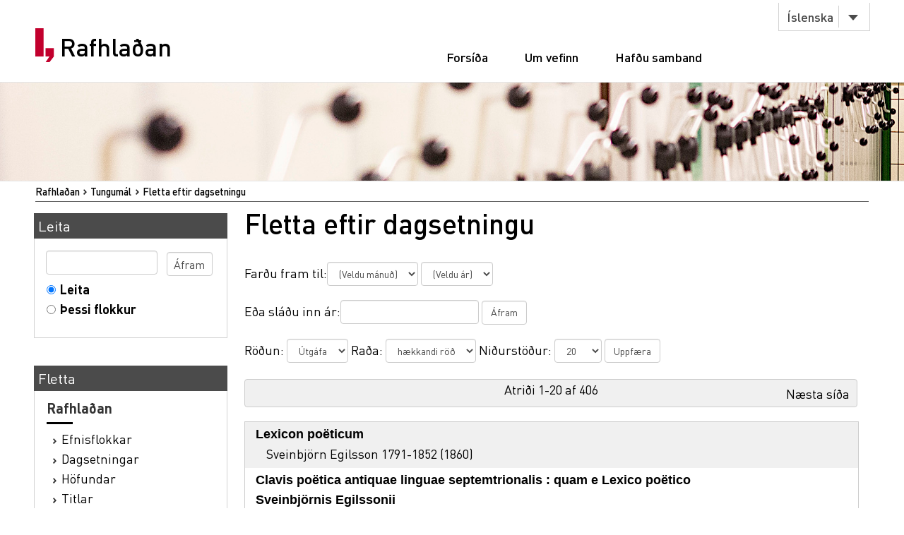

--- FILE ---
content_type: text/html;charset=utf-8
request_url: https://rafhladan.is/handle/10802/3432/browse?type=dateissued
body_size: 42211
content:
<?xml version="1.0" encoding="UTF-8"?>
<!DOCTYPE html PUBLIC "-//W3C//DTD XHTML 1.0 Strict//EN" "http://www.w3.org/TR/xhtml1/DTD/xhtml1-strict.dtd">
<html xmlns="http://www.w3.org/1999/xhtml">
<head>
<meta content="text/html; charset=UTF-8" http-equiv="Content-Type" />
<meta content="width=device-width, initial-scale=1" name="viewport" />
<meta name="Generator" content="DSpace 3.1" />
<link type="text/css" rel="stylesheet" media="screen" href="/themes/Lbs/lib/style.css?v=25" />
<link type="text/css" rel="stylesheet" media="screen" href="/themes/Lbs/lib/styles.css?v=25" />
<link type="text/css" rel="stylesheet" media="screen" href="/themes/Lbs/lib/jquery.autocomplete.css?v=25" />
<link type="application/opensearchdescription+xml" rel="search" href="https://rafhladan.is:443/description.xml" title="DSpace" />
<script type="text/javascript">
                        		// make selected language available to javascript
                        		var lbsLang = 'is';
                        
                                //Clear default text of emty text areas on focus
                                function tFocus(element)
                                {
                                        if (element.value == ' '){element.value='';}
                                }
                                //Clear default text of emty text areas on submit
                                function tSubmit(form)
                                {
                                        var defaultedElements = document.getElementsByTagName("textarea");
                                        for (var i=0; i != defaultedElements.length; i++){
                                                if (defaultedElements[i].value == ' '){
                                                        defaultedElements[i].value='';}}
                                }
                                //Disable pressing 'enter' key to submit a form (otherwise pressing 'enter' causes a submission to start over)
                                function disableEnterKey(e)
                                {
                                     var key;
                                
                                     if(window.event)
                                          key = window.event.keyCode;     //Internet Explorer
                                     else
                                          key = e.which;     //Firefox and Netscape
                                
                                     if(key == 13)  //if "Enter" pressed, then disable!
                                          return false;
                                     else
                                          return true;
                                }
            </script>
<script type="text/javascript" src="/themes/Lbs/lib/jquery-2.2.4.min.js"> </script>
<script type="text/javascript" src="/themes/Lbs/lib/bootstrap.min.js"> </script>
<script type="text/javascript" src="/themes/Lbs/lib/scrollreveal.min.js"> </script>
<script type="text/javascript" src="/themes/Lbs/lib/jquery.matchHeight-min.js"> </script>
<script type="text/javascript" src="/themes/Lbs/lib/scripts.js"> </script>
<script type="text/javascript" src="/themes/Lbs/lib/jquery-ui.min.js?v=25"> </script>
<script type="text/javascript" src="/themes/Lbs/lib/helper.js?v=25"> </script>
<script type="text/javascript" src="/themes/Lbs/lib/audb.js?v=25"> </script>
<script type="text/javascript" src="/themes/Lbs/lib/audb-metadata.js?v=25"> </script>
<script type="text/javascript">
	var lbsDspaceBaseURL='https://rafhladan.is';
	var lbsAudbBaseURL='https://lykilskra.landsbokasafn.is';
	var lbsAudbSuggestSubjectEnabled=true;
	var lbsAudbSuggestSubjectMinChars='2';
	var lbsAudbSuggestSubjectSearchMode='STARTS_WITH';
	var lbsAudbSuggestSubjectMaxResults='20';
	var lbsAudbSuggestSubjectPreferedTermsOnly=true;
	var lbsAudbVerifySubjectEnabled=true;
	var lbsAudbVerifySubjectIgnoreCase=false;
	var lbsAudbVerifySubjectPreferedTermsOnly=true;
	var lbsAudbSuggestAuthorEnabled=true;
	var lbsAudbSuggestAuthorMinChars='2';
	var lbsAudbSuggestAuthorSearchMode='STARTS_WITH';
	var lbsAudbSuggestAuthorMaxResults='20';
	var lbsAudbSuggestAuthorPreferedAuthorsOnly=true;
	var lbsAudbVerifyAuthorEnabled=true;
	var lbsAudbVerifyAuthorPreferedAuthorsOnly=true;
</script>

<script async="async" src="https://www.googletagmanager.com/gtag/js?id=G-Q6JSE7YK72"> </script>
<script>
				  window.dataLayer = window.dataLayer || [];
				  function gtag(){dataLayer.push(arguments);}
				  gtag('js', new Date());
				  gtag('config', 'G-Q6JSE7YK72');</script>
<script src="https://t.landsbokasafn.is/js/script.outbound-links.js" data-domain="rafhladan.is" defer="defer"> </script>
<title>Rafhlaðan - 
                Fletta eftir dagsetningu </title>
<link type="image/x-icon" href="/themes/Lbs/images/favicon.ico" rel="shortcut icon" />
<link type="image/x-icon" href="/themes/Lbs/images/favicon.ico" rel="icon" />
</head>
<body>
<div id="wrapper">
<div style="z-index:5000;" id="header">
<div class="container">
<div class="row">
<div class="col-md-3 col-sm-4">
<strong class="logo type2">
<a href="/">
			                Rafhlaðan
		            	</a>
</strong>
</div>
<div class="col-md-9 col-sm-8">
<nav class="nav-bar">
<div class="tools">
<div class="lang">
<a class="btn btn-default btn-select" data-toggle="dropdown" href="#">
											Íslenska
										</a>
<ul class="dropdown-menu">
<li>
<a href="/?lbs-lang=en">
											English
										</a>
</li>
<li>
<a href="/?lbs-lang=is">
											Íslenska
										</a>
</li>
</ul>
</div>
</div>
<ul id="main-nav">
<li style="margin-left:5px;" class="">
<a href="/">Forsíða</a>
</li>
<li class="">
<a href="/?lbs-additional-page=about">Um vefinn</a>
</li>
<li class="">
<a href="/?lbs-additional-page=contact">Hafðu samband</a>
</li>
</ul>
</nav>
<span class="btn-menu visible-xs">
<span>menu</span>
</span>
</div>
</div>
</div>
</div>
<figure class="visual bg-img type2">
<img alt="#" src="/themes/Lbs/images/img-12.jpg" />
</figure>
<section class="">
<div class="container">
<div id="ds-header-trail">
<ul id="ds-trail">
<li class="ds-trail-link first-link ">
<a href="/">Rafhlaðan</a>
</li>
<li class="ds-trail-link ">Tungumál</li>
<li class="ds-trail-link last-link">Fletta eftir dagsetningu</li>
</ul>
</div>
<div class="row row-28">
<div id="ds-body">
<h1 class="ds-div-head">Fletta eftir dagsetningu </h1>
<div id="is_landsbokasafn_rafhladan_web_xmlui_aspect_lbsBrowseArtifacts_ConfigurableBrowse_div_browse-by-dateissued" class="ds-static-div primary">
<form id="is_landsbokasafn_rafhladan_web_xmlui_aspect_lbsBrowseArtifacts_ConfigurableBrowse_div_browse-navigation" class="ds-interactive-div secondary navigation" action="browse" method="post" onsubmit="javascript:tSubmit(this);">
<p id="is_landsbokasafn_rafhladan_web_xmlui_aspect_lbsBrowseArtifacts_ConfigurableBrowse_p_hidden-fields" class="ds-paragraph hidden">
<input id="is_landsbokasafn_rafhladan_web_xmlui_aspect_lbsBrowseArtifacts_ConfigurableBrowse_field_rpp" class="ds-hidden-field" name="rpp" type="hidden" value="20" />
<input id="is_landsbokasafn_rafhladan_web_xmlui_aspect_lbsBrowseArtifacts_ConfigurableBrowse_field_sort_by" class="ds-hidden-field" name="sort_by" type="hidden" value="2" />
<input id="is_landsbokasafn_rafhladan_web_xmlui_aspect_lbsBrowseArtifacts_ConfigurableBrowse_field_type" class="ds-hidden-field" name="type" type="hidden" value="dateissued" />
<input id="is_landsbokasafn_rafhladan_web_xmlui_aspect_lbsBrowseArtifacts_ConfigurableBrowse_field_etal" class="ds-hidden-field" name="etal" type="hidden" value="-1" />
<input id="is_landsbokasafn_rafhladan_web_xmlui_aspect_lbsBrowseArtifacts_ConfigurableBrowse_field_order" class="ds-hidden-field" name="order" type="hidden" value="ASC" />
</p>
<p class="ds-paragraph">Farðu fram til:<select id="is_landsbokasafn_rafhladan_web_xmlui_aspect_lbsBrowseArtifacts_ConfigurableBrowse_field_month" class="ds-select-field" name="month">
<option value="-1">(Veldu mánuð)</option>
<option value="1">janúar</option>
<option value="2">febrúar</option>
<option value="3">mars</option>
<option value="4">apríl</option>
<option value="5">maí</option>
<option value="6">júní</option>
<option value="7">júlí</option>
<option value="8">ágúst</option>
<option value="9">september</option>
<option value="10">október</option>
<option value="11">nóvember</option>
<option value="12">desember</option>
</select>
<select id="is_landsbokasafn_rafhladan_web_xmlui_aspect_lbsBrowseArtifacts_ConfigurableBrowse_field_year" class="ds-select-field" name="year">
<option value="-1">(Veldu ár)</option>
<option value="2026">2026</option>
<option value="2025">2025</option>
<option value="2024">2024</option>
<option value="2023">2023</option>
<option value="2022">2022</option>
<option value="2021">2021</option>
<option value="2020">2020</option>
<option value="2019">2019</option>
<option value="2018">2018</option>
<option value="2017">2017</option>
<option value="2016">2016</option>
<option value="2015">2015</option>
<option value="2010">2010</option>
<option value="2005">2005</option>
<option value="2000">2000</option>
<option value="1995">1995</option>
<option value="1990">1990</option>
<option value="1980">1980</option>
<option value="1970">1970</option>
<option value="1960">1960</option>
<option value="1950">1950</option>
<option value="1940">1940</option>
<option value="1930">1930</option>
</select>
</p>
<p class="ds-paragraph">Eða sláðu inn ár:<input id="is_landsbokasafn_rafhladan_web_xmlui_aspect_lbsBrowseArtifacts_ConfigurableBrowse_field_starts_with" class="ds-text-field" name="starts_with" type="text" value="" title="Fletta verk á ákveðnu ári" />
<input id="is_landsbokasafn_rafhladan_web_xmlui_aspect_lbsBrowseArtifacts_ConfigurableBrowse_field_submit" class="ds-button-field" name="submit" type="submit" value="Áfram" />
</p>
</form>
<form id="is_landsbokasafn_rafhladan_web_xmlui_aspect_lbsBrowseArtifacts_ConfigurableBrowse_div_browse-controls" class="ds-interactive-div browse controls" action="browse" method="post" onsubmit="javascript:tSubmit(this);">
<p id="is_landsbokasafn_rafhladan_web_xmlui_aspect_lbsBrowseArtifacts_ConfigurableBrowse_p_hidden-fields" class="ds-paragraph hidden">
<input id="is_landsbokasafn_rafhladan_web_xmlui_aspect_lbsBrowseArtifacts_ConfigurableBrowse_field_type" class="ds-hidden-field" name="type" type="hidden" value="dateissued" />
</p>
<p class="ds-paragraph"> Röðun: <select id="is_landsbokasafn_rafhladan_web_xmlui_aspect_lbsBrowseArtifacts_ConfigurableBrowse_field_sort_by" class="ds-select-field" name="sort_by">
<option value="1">Titill</option>
<option value="2" selected="selected">Útgáfa</option>
<option value="3">Birting</option>
</select> Raða: <select id="is_landsbokasafn_rafhladan_web_xmlui_aspect_lbsBrowseArtifacts_ConfigurableBrowse_field_order" class="ds-select-field" name="order">
<option value="ASC" selected="selected">hækkandi röð</option>
<option value="DESC">lækkandi röð</option>
</select> Niðurstöður: <select id="is_landsbokasafn_rafhladan_web_xmlui_aspect_lbsBrowseArtifacts_ConfigurableBrowse_field_rpp" class="ds-select-field" name="rpp">
<option value="5">5</option>
<option value="10">10</option>
<option value="20" selected="selected">20</option>
<option value="40">40</option>
<option value="60">60</option>
<option value="80">80</option>
<option value="100">100</option>
</select>
<input id="is_landsbokasafn_rafhladan_web_xmlui_aspect_lbsBrowseArtifacts_ConfigurableBrowse_field_update" class="ds-button-field" name="update" type="submit" value="Uppfæra" />
</p>
</form>
<div class="pagination top">
<p class="pagination-info">Atriði 1-20 af 406</p>
<a class="next-page-link" href="browse?rpp=20&amp;sort_by=2&amp;type=dateissued&amp;offset=20&amp;etal=-1&amp;order=ASC">Næsta síða</a>
</div>
<div id="is_landsbokasafn_rafhladan_web_xmlui_aspect_lbsBrowseArtifacts_ConfigurableBrowse_div_browse-by-dateissued-results" class="ds-static-div primary">
<ul class="ds-artifact-list">
<!-- External Metadata URL: cocoon://metadata/handle/10802/5011/mets.xml?sections=dmdSec,fileSec&fileGrpTypes=THUMBNAIL-->
<li class="ds-artifact-item odd">
<div class="artifact-description">
<div class="artifact-title">
<a href="/handle/10802/5011">
<span class="Z3988" title="ctx_ver=Z39.88-2004&amp;rft_val_fmt=info%3Aofi%2Ffmt%3Akev%3Amtx%3Adc&amp;rft_id=http%3A%2F%2Fhdl.handle.net%2F10802%2F5011&amp;rft_id=991011953899706886&amp;rfr_id=info%3Asid%2Fdspace.org%3Arepository&amp;rft.creator=Sveinbj%C3%B6rn+Egilsson+1791-1852&amp;rft.date=2014-01-16T09%3A35%3A27Z&amp;rft.date=2014-01-16T09%3A35%3A27Z&amp;rft.date=1860&amp;rft.identifier=http%3A%2F%2Fhdl.handle.net%2F10802%2F5011&amp;rft.format=lii%2C+934%2C+%5B4%5D%2C+2+s.&amp;rft.language=la&amp;rft.relation=http%3A%2F%2Fwww.archive.org%2Fdetails%2Flexiconpoticuma00copegoog&amp;rft.relation=http%3A%2F%2Fwww.septentrionalia.net%2Fetexts%2Findex.php&amp;rft.relation=https%3A%2F%2Fia700200.us.archive.org%2F20%2Fitems%2Flexiconpoticum00sveiuoft%2Flexiconpoticum00sveiuoft.pdf&amp;rft.identifier=991011953899706886">Lexicon poëticum</span>Lexicon poëticum</a>
</div>
<div class="artifact-info">
<span class="author">
<span>Sveinbjörn Egilsson 1791-1852</span>
</span> <span class="publisher-date">(<span class="date">1860</span>)</span>
</div>
</div>
</li>
<!-- External Metadata URL: cocoon://metadata/handle/10802/4947/mets.xml?sections=dmdSec,fileSec&fileGrpTypes=THUMBNAIL-->
<li class="ds-artifact-item even">
<div class="artifact-description">
<div class="artifact-title">
<a href="/handle/10802/4947">
<span class="Z3988" title="ctx_ver=Z39.88-2004&amp;rft_val_fmt=info%3Aofi%2Ffmt%3Akev%3Amtx%3Adc&amp;rft_id=http%3A%2F%2Fhdl.handle.net%2F10802%2F4947&amp;rft_id=991001208629706886&amp;rfr_id=info%3Asid%2Fdspace.org%3Arepository&amp;rft.creator=Benedikt+Gr%C3%B6ndal+Sveinbjarnarson+1826-1907&amp;rft.date=2014-01-13T14%3A23%3A19Z&amp;rft.date=2014-01-13T14%3A23%3A19Z&amp;rft.date=1864&amp;rft.identifier=http%3A%2F%2Fhdl.handle.net%2F10802%2F4947&amp;rft.format=xiv%2C+306+s.&amp;rft.language=la&amp;rft.relation=http%3A%2F%2Fwww.septentrionalia.net%2Flex%2Findex2.php%3Fbook%3Dc%26page%3D-13%26ext%3Dpng&amp;rft.relation=http%3A%2F%2Fwww.archive.org%2Fdetails%2Fclavispoticaan00bene&amp;rft.relation=http%3A%2F%2Fwww.septentrionalia.net%2Flex%2Fclavis.pdf&amp;rft.title=Lexicon+poeticum+antiqu%C3%A6+lingu%C3%A6+septentrionalis&amp;rft.identifier=991001208629706886">Clavis poëtica antiquae linguae septemtrionalis : quam e Lexico poëtico Sveinbjörnis Egilssonii</span>Clavis poëtica antiquae linguae septemtrionalis : quam e Lexico poëtico Sveinbjörnis Egilssonii</a>
</div>
<div class="artifact-info">
<span class="author">
<span>Benedikt Gröndal Sveinbjarnarson 1826-1907</span>
</span> <span class="publisher-date">(<span class="publisher">Qvist</span>, <span class="date">1864</span>)</span>
</div>
</div>
</li>
<!-- External Metadata URL: cocoon://metadata/handle/10802/4955/mets.xml?sections=dmdSec,fileSec&fileGrpTypes=THUMBNAIL-->
<li class="ds-artifact-item odd">
<div class="artifact-description">
<div class="artifact-title">
<a href="/handle/10802/4955">
<span class="Z3988" title="ctx_ver=Z39.88-2004&amp;rft_val_fmt=info%3Aofi%2Ffmt%3Akev%3Amtx%3Adc&amp;rft_id=http%3A%2F%2Fhdl.handle.net%2F10802%2F4955&amp;rft_id=991011953939706886&amp;rfr_id=info%3Asid%2Fdspace.org%3Arepository&amp;rft.creator=Sveinbj%C3%B6rn+Egilsson+1791-1852&amp;rft.date=2014-01-14T14%3A58%3A43Z&amp;rft.date=2014-01-14T14%3A58%3A43Z&amp;rft.date=1913&amp;rft.identifier=http%3A%2F%2Fhdl.handle.net%2F10802%2F4955&amp;rft.format=xvi%2C+%5B4%5D%2C+668+s.&amp;rft.language=is&amp;rft.relation=http%3A%2F%2Fwww.septentrionalia.net%2Fetexts%2Findex.php&amp;rft.relation=http%3A%2F%2Fwww.septentrionalia.net%2Flex%2Fordbog.pdf&amp;rft.identifier=991011953939706886">Lexicon poeticum antiquæ linguæ septentrionalis</span>Lexicon poeticum antiquæ linguæ septentrionalis</a>
</div>
<div class="artifact-info">
<span class="author">
<span>Sveinbjörn Egilsson 1791-1852</span>
</span> <span class="publisher-date">(<span class="publisher">Det Kongelige nordiske oldskrift-selskab</span>, <span class="date">1913</span>)</span>
</div>
</div>
</li>
<!-- External Metadata URL: cocoon://metadata/handle/10802/4970/mets.xml?sections=dmdSec,fileSec&fileGrpTypes=THUMBNAIL-->
<li class="ds-artifact-item even">
<div class="artifact-description">
<div class="artifact-title">
<a href="/handle/10802/4970">
<span class="Z3988" title="ctx_ver=Z39.88-2004&amp;rft_val_fmt=info%3Aofi%2Ffmt%3Akev%3Amtx%3Adc&amp;rft_id=http%3A%2F%2Fhdl.handle.net%2F10802%2F4970&amp;rft_id=991004175349706886&amp;rfr_id=info%3Asid%2Fdspace.org%3Arepository&amp;rft.creator=Finnur+J%C3%B3nsson+1858-1934&amp;rft.date=2014-01-15T10%3A19%3A26Z&amp;rft.date=2014-01-15T10%3A19%3A26Z&amp;rft.date=1925&amp;rft.identifier=http%3A%2F%2Fhdl.handle.net%2F10802%2F4970&amp;rft.format=viii%2C+99+s.&amp;rft.language=da&amp;rft.relation=http%3A%2F%2Fwww.septentrionalia.net%2Fetexts%2Findex.php&amp;rft.relation=http%3A%2F%2Fwww.septentrionalia.net%2Fetexts%2Ffinnur_grammatik.pdf&amp;rft.identifier=991004175349706886">Grammatik for det islandske oldsprog</span>Grammatik for det islandske oldsprog</a>
</div>
<div class="artifact-info">
<span class="author">
<span>Finnur Jónsson 1858-1934</span>
</span> <span class="publisher-date">(<span class="publisher">Gad</span>, <span class="date">1925</span>)</span>
</div>
</div>
</li>
<!-- External Metadata URL: cocoon://metadata/handle/10802/5010/mets.xml?sections=dmdSec,fileSec&fileGrpTypes=THUMBNAIL-->
<li class="ds-artifact-item odd">
<div class="artifact-description">
<div class="artifact-title">
<a href="/handle/10802/5010">
<span class="Z3988" title="ctx_ver=Z39.88-2004&amp;rft_val_fmt=info%3Aofi%2Ffmt%3Akev%3Amtx%3Adc&amp;rft_id=http%3A%2F%2Fhdl.handle.net%2F10802%2F5010&amp;rft_id=991010429499706886&amp;rfr_id=info%3Asid%2Fdspace.org%3Arepository&amp;rft.creator=%C3%93lafur+%C3%9E%C3%B3r%C3%B0arson+1210-1259&amp;rft.date=2014-01-15T16%3A12%3A05Z&amp;rft.date=2014-01-15T16%3A12%3A05Z&amp;rft.date=1927&amp;rft.identifier=http%3A%2F%2Fhdl.handle.net%2F10802%2F5010&amp;rft.format=116+s.&amp;rft.language=is&amp;rft.relation=http%3A%2F%2Fwww.septentrionalia.net%2Fetexts%2Findex.php&amp;rft.relation=http%3A%2F%2Fwww.septentrionalia.net%2Fetexts%2F3gt.pdf&amp;rft.title=Grammatisk-retorisk+afhandling&amp;rft.identifier=991010429499706886">Málhljóða og málskrúðsrit</span>Málhljóða og málskrúðsrit</a>
</div>
<div class="artifact-info">
<span class="author">
<span>Ólafur Þórðarson 1210-1259</span>
</span> <span class="publisher-date">(<span class="publisher">Kongelige Danske Videnskabernes Selskab</span>, <span class="date">1927</span>)</span>
</div>
</div>
</li>
<!-- External Metadata URL: cocoon://metadata/handle/10802/4954/mets.xml?sections=dmdSec,fileSec&fileGrpTypes=THUMBNAIL-->
<li class="ds-artifact-item even">
<div class="artifact-description">
<div class="artifact-title">
<a href="/handle/10802/4954">
<span class="Z3988" title="ctx_ver=Z39.88-2004&amp;rft_val_fmt=info%3Aofi%2Ffmt%3Akev%3Amtx%3Adc&amp;rft_id=http%3A%2F%2Fhdl.handle.net%2F10802%2F4954&amp;rft_id=991011953919706886&amp;rfr_id=info%3Asid%2Fdspace.org%3Arepository&amp;rft.creator=Sveinbj%C3%B6rn+Egilsson+1791-1852&amp;rft.date=2014-01-14T14%3A44%3A45Z&amp;rft.date=2014-01-14T14%3A44%3A45Z&amp;rft.date=1931&amp;rft.identifier=http%3A%2F%2Fhdl.handle.net%2F10802%2F4954&amp;rft.format=xvi%2C+667%2C+%5B1%5D+s.25+sm.&amp;rft.language=is&amp;rft.relation=http%3A%2F%2Fwww.septentrionalia.net%2Flex%2Findex.php&amp;rft.relation=http%3A%2F%2Fwww.septentrionalia.net%2Flex%2Fordbog2.pdf&amp;rft.title=Ordbog+over+det+norsk-islandske+skjaldesprog&amp;rft.identifier=991011953919706886">Lexicon poeticum antiquæ linguæ septentrionalis</span>Lexicon poeticum antiquæ linguæ septentrionalis</a>
</div>
<div class="artifact-info">
<span class="author">
<span>Sveinbjörn Egilsson 1791-1852</span>
</span> <span class="publisher-date">(<span class="date">1931</span>)</span>
</div>
</div>
</li>
<!-- External Metadata URL: cocoon://metadata/handle/10802/4950/mets.xml?sections=dmdSec,fileSec&fileGrpTypes=THUMBNAIL-->
<li class="ds-artifact-item odd">
<div class="artifact-description">
<div class="artifact-title">
<a href="/handle/10802/4950">
<span class="Z3988" title="ctx_ver=Z39.88-2004&amp;rft_val_fmt=info%3Aofi%2Ffmt%3Akev%3Amtx%3Adc&amp;rft_id=http%3A%2F%2Fhdl.handle.net%2F10802%2F4950&amp;rft_id=991004176679706886&amp;rfr_id=info%3Asid%2Fdspace.org%3Arepository&amp;rft.creator=Finnur+J%C3%B3nsson+1858-1934&amp;rft.date=2014-01-13T15%3A38%3A21Z&amp;rft.date=2014-01-13T15%3A38%3A21Z&amp;rft.date=1933&amp;rft.identifier=http%3A%2F%2Fhdl.handle.net%2F10802%2F4950&amp;rft.format=139+s.&amp;rft.language=da&amp;rft.relation=http%3A%2F%2Fwww.septentrionalia.net%2Fetexts%2Findex.php&amp;rft.relation=http%3A%2F%2Fwww.septentrionalia.net%2Fetexts%2Ffinnur_historie.pdf&amp;rft.identifier=991004176679706886">Den islandske grammatiks historie til o. 1800</span>Den islandske grammatiks historie til o. 1800</a>
</div>
<div class="artifact-info">
<span class="author">
<span>Finnur Jónsson 1858-1934</span>
</span> <span class="publisher-date">(<span class="publisher">Levin &amp; Munksgaard</span>, <span class="date">1933</span>)</span>
</div>
</div>
</li>
<!-- External Metadata URL: cocoon://metadata/handle/10802/32405/mets.xml?sections=dmdSec,fileSec&fileGrpTypes=THUMBNAIL-->
<li class="ds-artifact-item even">
<div class="artifact-description">
<div class="artifact-title">
<a href="/handle/10802/32405">
<span class="Z3988" title="ctx_ver=Z39.88-2004&amp;rft_val_fmt=info%3Aofi%2Ffmt%3Akev%3Amtx%3Adc&amp;rft_id=http%3A%2F%2Fhdl.handle.net%2F10802%2F32405&amp;rft_id=991015906052306886&amp;rfr_id=info%3Asid%2Fdspace.org%3Arepository&amp;rft.creator=United+States.+War+Department&amp;rft.date=2024-06-18T14%3A42%3A14Z&amp;rft.date=2024-06-18T14%3A42%3A14Z&amp;rft.date=1944&amp;rft.identifier=http%3A%2F%2Fhdl.handle.net%2F10802%2F32405&amp;rft.format=1+rafr%C3%A6nt+gagn&amp;rft.language=is&amp;rft.relation=Department+of+the+Army+technical+manual+%3B+TM+30-313&amp;rft.relation=https%3A%2F%2Fwww.google.is%2Fbooks%2Fedition%2FIcelandic%2FPkxcAAAAMAAJ%3Fhl%3Den%26gbpv%3D0&amp;rft.title=Icelandic+language+guide%2C+introductory+series&amp;rft.identifier=991015906052306886">Icelandic : a guide to the spoken language</span>Icelandic : a guide to the spoken language</a>
</div>
<div class="artifact-info">
<span class="author">
<span>United States. War Department</span>
</span> <span class="publisher-date">(<span class="publisher">United States. War Department</span>, <span class="date">1944</span>)</span>
</div>
</div>
</li>
<!-- External Metadata URL: cocoon://metadata/handle/10802/14300/mets.xml?sections=dmdSec,fileSec&fileGrpTypes=THUMBNAIL-->
<li class="ds-artifact-item odd">
<div class="artifact-description">
<div class="artifact-title">
<a href="/handle/10802/14300">
<span class="Z3988" title="ctx_ver=Z39.88-2004&amp;rft_val_fmt=info%3Aofi%2Ffmt%3Akev%3Amtx%3Adc&amp;rft_id=http%3A%2F%2Fhdl.handle.net%2F10802%2F14300&amp;rft_id=991009145569706886&amp;rfr_id=info%3Asid%2Fdspace.org%3Arepository&amp;rft.creator=Davelaar%2C+Eileen&amp;rft.creator=Coltheart%2C+Max&amp;rft.creator=Besner%2C+Derek&amp;rft.creator=J%C3%B3n+Torfi+J%C3%B3nasson+1947&amp;rft.date=2018-01-02T11%3A27%3A12Z&amp;rft.date=1978&amp;rft.identifier=http%3A%2F%2Fhdl.handle.net%2F10802%2F14300&amp;rft.language=en&amp;rft.relation=Memory+%26+cognition.+1978%3B+6+%284%29%3A+bls.+391-402&amp;rft.relation=991001656199706886&amp;rft.relation=https%3A%2F%2Flink.springer.com%2Farticle%2F10.3758%2FBF03197471&amp;rft.relation=https%3A%2F%2Fdoi.org%2F10.3758%2FBF03197471&amp;rft.date=10000-01-01&amp;rft.identifier=991009145569706886">Phonological recoding and lexical access</span>Phonological recoding and lexical access</a>
</div>
<div class="artifact-info">
<span class="author">
<span>Davelaar, Eileen</span>; <span>Coltheart, Max</span>; <span>Besner, Derek</span>; <span>Jón Torfi Jónasson 1947</span>
</span> <span class="publisher-date">(<span class="date">1978</span>)</span>
</div>
</div>
</li>
<!-- External Metadata URL: cocoon://metadata/handle/10802/9298/mets.xml?sections=dmdSec,fileSec&fileGrpTypes=THUMBNAIL-->
<li class="ds-artifact-item even">
<div class="artifact-description">
<div class="artifact-title">
<a href="/handle/10802/9298">
<span class="Z3988" title="ctx_ver=Z39.88-2004&amp;rft_val_fmt=info%3Aofi%2Ffmt%3Akev%3Amtx%3Adc&amp;rft_id=019811172X+%28ib.%29&amp;rft_id=0198111738+%28pbk.%29&amp;rft_id=019811172x&amp;rft_id=http%3A%2F%2Fhdl.handle.net%2F10802%2F9298&amp;rft_id=991011511219706886&amp;rfr_id=info%3Asid%2Fdspace.org%3Arepository&amp;rft.creator=Sigr%C3%AD%C3%B0ur+Valfells+1938-1998&amp;rft.date=2015-04-29T11%3A00%3A40Z&amp;rft.date=2015-04-29T11%3A00%3A40Z&amp;rft.date=1981&amp;rft.identifier=019811172X+%28ib.%29&amp;rft.identifier=0198111738+%28pbk.%29&amp;rft.identifier=019811172x&amp;rft.identifier=http%3A%2F%2Fhdl.handle.net%2F10802%2F9298&amp;rft.format=xxiv%2C+378%2C+%5B1%5D+s.&amp;rft.language=en&amp;rft.relation=http%3A%2F%2Fhdl.handle.net%2F2027%2Fuc1.32106005282832&amp;rft.identifier=991011511219706886">Old Icelandic : an introductory course</span>Old Icelandic : an introductory course</a>
</div>
<div class="artifact-info">
<span class="author">
<span>Sigríður Valfells 1938-1998</span>
</span> <span class="publisher-date">(<span class="publisher">Oxford University Press; American-Scandinavian Foundation</span>, <span class="date">1981</span>)</span>
</div>
</div>
</li>
<!-- External Metadata URL: cocoon://metadata/handle/10802/12438/mets.xml?sections=dmdSec,fileSec&fileGrpTypes=THUMBNAIL-->
<li class="ds-artifact-item odd">
<div class="artifact-description">
<div class="artifact-title">
<a href="/handle/10802/12438">
<span class="Z3988" title="ctx_ver=Z39.88-2004&amp;rft_val_fmt=info%3Aofi%2Ffmt%3Akev%3Amtx%3Adc&amp;rft_id=http%3A%2F%2Fhdl.handle.net%2F10802%2F12438&amp;rft_id=991007943099706886&amp;rfr_id=info%3Asid%2Fdspace.org%3Arepository&amp;rft.creator=Roe%2C+H.&amp;rft.date=2017-01-25T17%3A54%3A47Z&amp;rft.date=2017-01-25T17%3A54%3A47Z&amp;rft.date=1983&amp;rft.identifier=http%3A%2F%2Fhdl.handle.net%2F10802%2F12438&amp;rft.language=en&amp;rft.relation=Scandinavian-Canadian+studies+%3D+Etudes+scandinaves+au+Canada+1983%3B+1%3A+bls.+49-54&amp;rft.relation=991001786529706886&amp;rft.relation=http%3A%2F%2Fhcmc.uvic.ca%2F%7Escancan%2Fpdf%2Fvol01.pdf&amp;rft.identifier=991007943099706886">The origins and spread of literacy in early Scandinavia</span>The origins and spread of literacy in early Scandinavia</a>
</div>
<div class="artifact-info">
<span class="author">
<span>Roe, H.</span>
</span> <span class="publisher-date">(<span class="date">1983</span>)</span>
</div>
</div>
</li>
<!-- External Metadata URL: cocoon://metadata/handle/10802/18615/mets.xml?sections=dmdSec,fileSec&fileGrpTypes=THUMBNAIL-->
<li class="ds-artifact-item even">
<div class="artifact-description">
<div class="artifact-title">
<a href="/handle/10802/18615">
<span class="Z3988" title="ctx_ver=Z39.88-2004&amp;rft_val_fmt=info%3Aofi%2Ffmt%3Akev%3Amtx%3Adc&amp;rft_id=http%3A%2F%2Fhdl.handle.net%2F10802%2F18615&amp;rft_id=991002206919706886&amp;rfr_id=info%3Asid%2Fdspace.org%3Arepository&amp;rft.creator=Maling%2C+Joan+1946&amp;rft.date=2019-09-24T14%3A34%3A54Z&amp;rft.date=1984&amp;rft.identifier=http%3A%2F%2Fhdl.handle.net%2F10802%2F18615&amp;rft.language=en&amp;rft.relation=Linguistics+and+philosophy+1984%3B+7+%283%29%3A+bls.+211-241&amp;rft.relation=991001630719706886&amp;rft.relation=https%3A%2F%2Fwww.jstor.org%2Fstable%2Fpdf%2F25001167.pdf%3Frefreqid%3Dexcelsior%253A42b60be812d59ce7ff9c052ecc70e14a&amp;rft.date=10000-01-01&amp;rft.identifier=991002206919706886">Non-clause-bounded reflexives in modern Icelandic</span>Non-clause-bounded reflexives in modern Icelandic</a>
</div>
<div class="artifact-info">
<span class="author">
<span>Maling, Joan 1946</span>
</span> <span class="publisher-date">(<span class="date">1984</span>)</span>
</div>
</div>
</li>
<!-- External Metadata URL: cocoon://metadata/handle/10802/7635/mets.xml?sections=dmdSec,fileSec&fileGrpTypes=THUMBNAIL-->
<li class="ds-artifact-item odd">
<div class="artifact-description">
<div class="artifact-title">
<a href="/handle/10802/7635">
<span class="Z3988" title="ctx_ver=Z39.88-2004&amp;rft_val_fmt=info%3Aofi%2Ffmt%3Akev%3Amtx%3Adc&amp;rft_id=http%3A%2F%2Fhdl.handle.net%2F10802%2F7635&amp;rft_id=991010488649706886&amp;rfr_id=info%3Asid%2Fdspace.org%3Arepository&amp;rft.creator=Hrafnhildur+Sigur%C3%B0ard%C3%B3ttir+1945&amp;rft.date=2014-10-07T11%3A11%3A36Z&amp;rft.date=2014-10-07T11%3A11%3A36Z&amp;rft.date=1989&amp;rft.identifier=http%3A%2F%2Fhdl.handle.net%2F10802%2F7635&amp;rft.format=6+s.&amp;rft.language=is&amp;rft.relation=http%3A%2F%2Fbrunnur.stjr.is%2Fmrn%2Futgafuskra%2Futgafa.nsf%2Fxsp%2F.ibmmodres%2Fdomino%2FOpenAttachment%2Fmrn%2Futgafuskra%2Futgafa.nsf%2FC8432A5F0BB71E1A002576F00058D7E7%2FAttachment%2Fmalthroski_2002.pdf&amp;rft.identifier=991010488649706886">Málþroski barna er mál foreldra : málþroski</span>Málþroski barna er mál foreldra : málþroski</a>
</div>
<div class="artifact-info">
<span class="author">
<span>Hrafnhildur Sigurðardóttir 1945</span>
</span> <span class="publisher-date">(<span class="publisher">Menntamálaráðuneytið</span>, <span class="date">1989</span>)</span>
</div>
</div>
</li>
<!-- External Metadata URL: cocoon://metadata/handle/10802/9291/mets.xml?sections=dmdSec,fileSec&fileGrpTypes=THUMBNAIL-->
<li class="ds-artifact-item even">
<div class="artifact-description">
<div class="artifact-title">
<a href="/handle/10802/9291">
<span class="Z3988" title="ctx_ver=Z39.88-2004&amp;rft_val_fmt=info%3Aofi%2Ffmt%3Akev%3Amtx%3Adc&amp;rft_id=9179006582&amp;rft_id=http%3A%2F%2Fhdl.handle.net%2F10802%2F9291&amp;rft_id=991005508259706886&amp;rfr_id=info%3Asid%2Fdspace.org%3Arepository&amp;rft.creator=Halld%C3%B3r+%C3%81rmann+Sigur%C3%B0sson+1950&amp;rft.date=2015-04-29T10%3A32%3A06Z&amp;rft.date=2015-04-29T10%3A32%3A06Z&amp;rft.date=1989&amp;rft.identifier=9179006582&amp;rft.identifier=http%3A%2F%2Fhdl.handle.net%2F10802%2F9291&amp;rft.format=vii%2C+378+s.&amp;rft.language=en&amp;rft.relation=http%3A%2F%2Fhdl.handle.net%2F2027%2Fmdp.39015016997390&amp;rft.identifier=991005508259706886">Verbal syntax and case in Icelandic : in a comparative GB approach</span>Verbal syntax and case in Icelandic : in a comparative GB approach</a>
</div>
<div class="artifact-info">
<span class="author">
<span>Halldór Ármann Sigurðsson 1950</span>
</span> <span class="publisher-date">(<span class="publisher">University of Lund. Department of Scandinavian Languages</span>, <span class="date">1989</span>)</span>
</div>
</div>
</li>
<!-- External Metadata URL: cocoon://metadata/handle/10802/12399/mets.xml?sections=dmdSec,fileSec&fileGrpTypes=THUMBNAIL-->
<li class="ds-artifact-item odd">
<div class="artifact-description">
<div class="artifact-title">
<a href="/handle/10802/12399">
<span class="Z3988" title="ctx_ver=Z39.88-2004&amp;rft_val_fmt=info%3Aofi%2Ffmt%3Akev%3Amtx%3Adc&amp;rft_id=http%3A%2F%2Fhdl.handle.net%2F10802%2F12399&amp;rft_id=991007915129706886&amp;rfr_id=info%3Asid%2Fdspace.org%3Arepository&amp;rft.creator=Birna+Arnbj%C3%B6rnsd%C3%B3ttir+1952&amp;rft.date=2017-01-20T08%3A57%3A28Z&amp;rft.date=2017-01-20T08%3A57%3A28Z&amp;rft.date=1991&amp;rft.identifier=http%3A%2F%2Fhdl.handle.net%2F10802%2F12399&amp;rft.language=en&amp;rft.relation=Scandinavian-Canadian+studies+%3D+Etudes+scandinaves+au+Canada+1991%3B+4%3A+bls.+27-41&amp;rft.relation=991001786529706886&amp;rft.relation=http%3A%2F%2Fhcmc.uvic.ca%2F%7Escancan%2Fpdf%2Fvol04.pdf&amp;rft.identifier=991007915129706886">The polarization of sound change in different social contexts : the development of Icelandic in North America and Iceland</span>The polarization of sound change in different social contexts : the development of Icelandic in North America and Iceland</a>
</div>
<div class="artifact-info">
<span class="author">
<span>Birna Arnbjörnsdóttir 1952</span>
</span> <span class="publisher-date">(<span class="date">1991</span>)</span>
</div>
</div>
</li>
<!-- External Metadata URL: cocoon://metadata/handle/10802/12375/mets.xml?sections=dmdSec,fileSec&fileGrpTypes=THUMBNAIL-->
<li class="ds-artifact-item even">
<div class="artifact-description">
<div class="artifact-title">
<a href="/handle/10802/12375">
<span class="Z3988" title="ctx_ver=Z39.88-2004&amp;rft_val_fmt=info%3Aofi%2Ffmt%3Akev%3Amtx%3Adc&amp;rft_id=http%3A%2F%2Fhdl.handle.net%2F10802%2F12375&amp;rft_id=991007900779706886&amp;rfr_id=info%3Asid%2Fdspace.org%3Arepository&amp;rft.creator=Embleton%2C+Sheila&amp;rft.date=2017-01-19T15%3A45%3A43Z&amp;rft.date=2017-01-19T15%3A45%3A43Z&amp;rft.date=1994&amp;rft.identifier=http%3A%2F%2Fhdl.handle.net%2F10802%2F12375&amp;rft.language=en&amp;rft.relation=Scandinavian-Canadian+studies+%3D+Etudes+scandinaves+au+Canada+1994%3B+7%3A+bls.+93-99&amp;rft.relation=991001786529706886&amp;rft.relation=http%3A%2F%2Fhcmc.uvic.ca%2F%7Escancan%2Fpdf%2Fvol07.pdf&amp;rft.identifier=991007900779706886">Lars Vikør. The Nordic languages : their status and interrelations (Nordic Language Secretariat, publication no. 14.) [ritdómur]</span>Lars Vikør. The Nordic languages : their status and interrelations (Nordic Language Secretariat, publication no. 14.) [ritdómur]</a>
</div>
<div class="artifact-info">
<span class="author">
<span>Embleton, Sheila</span>
</span> <span class="publisher-date">(<span class="date">1994</span>)</span>
</div>
</div>
</li>
<!-- External Metadata URL: cocoon://metadata/handle/10802/16576/mets.xml?sections=dmdSec,fileSec&fileGrpTypes=THUMBNAIL-->
<li class="ds-artifact-item odd">
<div class="artifact-description">
<div class="artifact-title">
<a href="/handle/10802/16576">
<span class="Z3988" title="ctx_ver=Z39.88-2004&amp;rft_val_fmt=info%3Aofi%2Ffmt%3Akev%3Amtx%3Adc&amp;rft_id=http%3A%2F%2Fhdl.handle.net%2F10802%2F16576&amp;rft_id=991001151329706886&amp;rfr_id=info%3Asid%2Fdspace.org%3Arepository&amp;rft.creator=Svavar+Sigmundsson+1939&amp;rft.date=2018-10-05T13%3A13%3A44Z&amp;rft.date=2018-10-05T13%3A13%3A44Z&amp;rft.date=1998&amp;rft.identifier=http%3A%2F%2Fhdl.handle.net%2F10802%2F16576&amp;rft.language=is&amp;rft.relation=Vefnir+1998&amp;rft.relation=991007205959706886&amp;rft.identifier=991001151329706886">Staða rannsókna á máli 18. aldar</span>Staða rannsókna á máli 18. aldar</a>
</div>
<div class="artifact-info">
<span class="author">
<span>Svavar Sigmundsson 1939</span>
</span> <span class="publisher-date">(<span class="date">1998</span>)</span>
</div>
</div>
</li>
<!-- External Metadata URL: cocoon://metadata/handle/10802/16568/mets.xml?sections=dmdSec,fileSec&fileGrpTypes=THUMBNAIL-->
<li class="ds-artifact-item even">
<div class="artifact-description">
<div class="artifact-title">
<a href="/handle/10802/16568">
<span class="Z3988" title="ctx_ver=Z39.88-2004&amp;rft_val_fmt=info%3Aofi%2Ffmt%3Akev%3Amtx%3Adc&amp;rft_id=http%3A%2F%2Fhdl.handle.net%2F10802%2F16568&amp;rft_id=991001150149706886&amp;rfr_id=info%3Asid%2Fdspace.org%3Arepository&amp;rft.creator=Heimir+P%C3%A1lsson+1944&amp;rft.date=2018-10-04T09%3A26%3A20Z&amp;rft.date=2018-10-04T09%3A26%3A20Z&amp;rft.date=1999&amp;rft.identifier=http%3A%2F%2Fhdl.handle.net%2F10802%2F16568&amp;rft.language=is&amp;rft.relation=Vefnir+1999&amp;rft.relation=991007205959706886&amp;rft.identifier=991001150149706886">Horft út um gluggann á Klopstock</span>Horft út um gluggann á Klopstock</a>
</div>
<div class="artifact-info">
<span class="author">
<span>Heimir Pálsson 1944</span>
</span> <span class="publisher-date">(<span class="date">1999</span>)</span>
</div>
</div>
</li>
<!-- External Metadata URL: cocoon://metadata/handle/10802/23771/mets.xml?sections=dmdSec,fileSec&fileGrpTypes=THUMBNAIL-->
<li class="ds-artifact-item odd">
<div class="artifact-description">
<div class="artifact-title">
<a href="/handle/10802/23771">
<span class="Z3988" title="ctx_ver=Z39.88-2004&amp;rft_val_fmt=info%3Aofi%2Ffmt%3Akev%3Amtx%3Adc&amp;rft_id=http%3A%2F%2Fhdl.handle.net%2F10802%2F23771&amp;rft_id=991011808409706886&amp;rfr_id=info%3Asid%2Fdspace.org%3Arepository&amp;rft.creator=J%C3%B3hanna+H.+Bar%C3%B0dal+1969&amp;rft.date=2020-06-30T17%3A20%3A44Z&amp;rft.date=1999&amp;rft.identifier=http%3A%2F%2Fhdl.handle.net%2F10802%2F23771&amp;rft.language=en&amp;rft.relation=Tijdschrift+voor+skandinavistiek.+1999%3B+20+%282%29%3A+bls.+65-100&amp;rft.relation=991011068509706886&amp;rft.relation=https%3A%2F%2Frjh.ub.rug.nl%2Ftvs%2Farticle%2Fview%2F10525%2F8103&amp;rft.date=10000-01-01&amp;rft.identifier=991011808409706886">Case in Icelandic : a construction grammar approach</span>Case in Icelandic : a construction grammar approach</a>
</div>
<div class="artifact-info">
<span class="author">
<span>Jóhanna H. Barðdal 1969</span>
</span> <span class="publisher-date">(<span class="date">1999</span>)</span>
</div>
</div>
</li>
<!-- External Metadata URL: cocoon://metadata/handle/10802/973/mets.xml?sections=dmdSec,fileSec&fileGrpTypes=THUMBNAIL-->
<li class="ds-artifact-item even">
<div class="artifact-description">
<div class="artifact-title">
<a href="/handle/10802/973">
<span class="Z3988" title="ctx_ver=Z39.88-2004&amp;rft_val_fmt=info%3Aofi%2Ffmt%3Akev%3Amtx%3Adc&amp;rft_id=1011-5889&amp;rft_id=http%3A%2F%2Fhdl.handle.net%2F10802%2F973&amp;rfr_id=info%3Asid%2Fdspace.org%3Arepository&amp;rft.creator=Kristj%C3%A1n+%C3%81rnason&amp;rft.date=2011-04-27T16%3A20%3A29Z&amp;rft.date=2011-04-27T16%3A20%3A29Z&amp;rft.date=2000&amp;rft.identifier=1011-5889&amp;rft.identifier=http%3A%2F%2Fhdl.handle.net%2F10802%2F973&amp;rft.language=is&amp;rft.relation=M%C3%A1lfregnir+%3B+19">Hugleiðingar um íslenskt lagamál</span>Hugleiðingar um íslenskt lagamál</a>
</div>
<div class="artifact-info">
<span class="author">
<span>Kristján Árnason</span>
</span> <span class="publisher-date">(<span class="publisher">Íslensk málnefnd</span>, <span class="date">2000</span>)</span>
</div>
</div>
</li>
</ul>
</div>
<div class="pagination bottom">
<p class="pagination-info">Atriði 1-20 af 406</p>
<a class="next-page-link" href="browse?rpp=20&amp;sort_by=2&amp;type=dateissued&amp;offset=20&amp;etal=-1&amp;order=ASC">Næsta síða</a>
</div>
</div>
</div>
<div id="ds-options">
<h3 class="ds-option-set-head" id="ds-search-option-head">Leita</h3>
<div class="ds-option-set" id="ds-search-option">
<form method="post" id="ds-search-form" action="/discover">
<fieldset>
<input type="text" class="ds-text-field " name="query" />
<input value="Áfram" type="submit" name="submit" class="ds-button-field " onclick="&#10;                                    var radio = document.getElementById(&quot;ds-search-form-scope-container&quot;);&#10;                                    if (radio != undefined &amp;&amp; radio.checked)&#10;                                    {&#10;                                    var form = document.getElementById(&quot;ds-search-form&quot;);&#10;                                    form.action=&#10;                                &quot;/handle/&quot; + radio.value + &quot;/discover&quot; ; &#10;                                    }&#10;                                " />
<label>
<input checked="checked" value="" name="scope" type="radio" id="ds-search-form-scope-all" />Leita</label>
<br />
<label>
<input name="scope" type="radio" id="ds-search-form-scope-container" value="10802/3432" />Þessi flokkur</label>
</fieldset>
</form>
</div>
<h3 class="ds-option-set-head">Fletta</h3>
<div id="aspect_viewArtifacts_Navigation_list_browse" class="ds-option-set">
<ul class="ds-options-list">
<li>
<h4 class="ds-sublist-head">Rafhlaðan</h4>
<ul class="ds-simple-list">
<li>
<a href="/community-list">Efnisflokkar</a>
</li>
<li>
<a href="/browse?type=dateissued">Dagsetningar</a>
</li>
<li>
<a href="/browse?type=author">Höfundar</a>
</li>
<li>
<a href="/browse?type=title">Titlar</a>
</li>
<li>
<a href="/browse?type=subject">Efnisorð</a>
</li>
<li>
<a href="/browse?type=publisher">Útgefendur</a>
</li>
</ul>
</li>
<li>
<h4 class="ds-sublist-head">Þessi aðalflokkur</h4>
<ul class="ds-simple-list">
<li>
<a href="/handle/10802/3432/browse?type=dateissued">Dagsetningar</a>
</li>
<li>
<a href="/handle/10802/3432/browse?type=author">Höfundar</a>
</li>
<li>
<a href="/handle/10802/3432/browse?type=title">Titlar</a>
</li>
<li>
<a href="/handle/10802/3432/browse?type=subject">Efnisorð</a>
</li>
<li>
<a href="/handle/10802/3432/browse?type=publisher">Útgefendur</a>
</li>
</ul>
</li>
</ul>
</div>
</div>

<div style="clear:left;background-color:white;">
		                    	 
		                    </div>
</div>
</div>
</section>
<footer id="footer">
<div class="container">
<div class="row row-56">
<div class="col-md-4 col-sm-6 col-xs-12">
<div class="head">
<h3>Rafhlaðan.is</h3>
</div>
<ul class="footer-nav">
<li>
<a href="/">Forsíða</a>
</li>
<li>
<a href="/?lbs-additional-page=about">Um vefinn</a>
</li>
<li>
<a href="/?lbs-additional-page=contact">Hafðu samband</a>
</li>
</ul>
</div>
<div class="col-md-4 hidden-sm hidden-xs">
<div class="head">
<h4>Skyldir vefir</h4>
</div>
<ul class="footer-nav">
<li>
<a href="https://skil.landsbokasafn.is">Rafræn skil</a>
</li>
<li>
<a href="https://leitir.is">Leitir.is</a>
</li>
<li>
<a class="see-more" href="https://landsbokasafn.is/index.php/vefir-safnsins">Sjá fleiri</a>
</li>
</ul>
</div>
<div class="col-md-4 col-sm-6 col-xs-12">
<div class="head">
<figure class="logo">
<a href="https://landsbokasafn.is">
<img alt="Landsbókasafn Íslands Háskólabókasafn" src="/themes/Lbs/images/logo-footer.png" />
</a>
</figure>
</div>
<address>Arngrímsgötu 3. 107 Reykjavík</address>
<p>
<strong>
<a href="tel:+3545255600">Sími / tel: + 354 525 5600</a>
</strong>
</p>
<p>
<strong>
<span data-len="landsbokasafn.is" data-notandi="rafhladan" class="tpostur">rafhladan (hjá) landsbokasafn.is</span>
</strong>
</p>
</div>
</div>
</div>
</footer>
</div>
</body>
</html>
